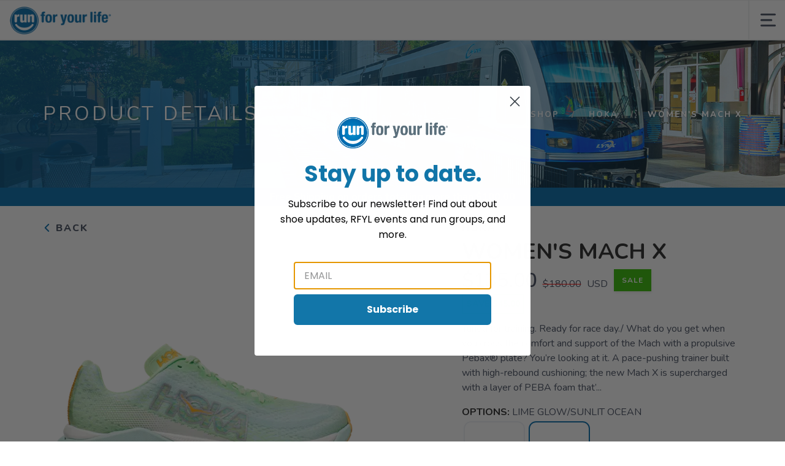

--- FILE ---
content_type: text/css; charset=UTF-8
request_url: https://shop.runforyourlife.com/assets/branding/shop.runforyourlife.com/branding.css?v=1.0.4
body_size: -7
content:
/** Custom Styles for Run For Your Life **/

.logo {
    max-height: 50px;
}

@media all and (max-width: 767px) {
   .logo {
       max-height: 28px;
   }
}
